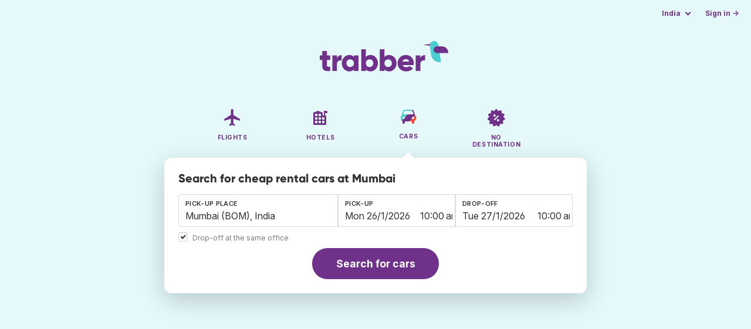

--- FILE ---
content_type: text/html;charset=utf-8
request_url: https://www.trabber.in/car-rental/airport-mumbai-bom/
body_size: 9244
content:
<!DOCTYPE html>
<html lang="en" >
<head>
<meta charset="utf-8">
<base href="https://www.trabber.in/">
<meta name="viewport" content="width=device-width,initial-scale=1">
<meta name="mobile-web-app-capable" content="yes">
<meta name="apple-mobile-web-app-capable" content="yes">
<meta name="apple-mobile-web-app-status-bar-style" content="black-translucent">
<meta name="apple-mobile-web-app-title" content="Trabber">
<meta name="robots" content="max-image-preview:large"><link rel="apple-touch-icon" sizes="180x180" href="/apple-touch-icon.png">
<link rel="icon" type="image/png" sizes="32x32" href="/favicon-32x32.png">
<link rel="icon" type="image/png" sizes="16x16" href="/favicon-16x16.png">
<link rel="manifest" href="/site.webmanifest">
<link rel="mask-icon" href="/safari-pinned-tab.svg" color="#70318b">
<meta name="msapplication-TileColor" content="#70318b">
<meta name="msapplication-config" content="/browserconfig.xml">
<meta name="theme-color" content="#70318b">
<link rel="preload" as="font" href="https://www.trabber.in/fonts/InterVariable.woff2" type="font/woff2" crossorigin="anonymous">
<link rel="preload" as="font" href="https://www.trabber.in/fonts/Gilroy-ExtraBold.woff2" type="font/woff2" crossorigin="anonymous">
<meta property="og:image" content="https://www.trabber.in/images/logos/social-share.png">
<meta property="og:image:width" content="1200">
<meta property="og:image:height" content="1200">
<script>
!function(){var e=!1;window.onerror=function(n,r,o,t,a){if(!e){var s={href:document.location.href,msg:n,url:r,line:o,col:t};null!=a&&(s.message=a.message,s.name=a.name,s.stack=a.stack);var i=new XMLHttpRequest;i.open("POST","/admin/javascript-report"),i.send(JSON.stringify(s)),e=!0}return!1}}();
</script>
<script>
function footerContact() {
    window.location.href="https://www.trabber.in/contact" + "?url=" + encodeURIComponent(window.location.href);
}
var trbq = trbq || [];
trbq.push(['globalInit']);

window.dataLayer = window.dataLayer || [];
function gtag(){dataLayer.push(arguments);}
</script>
<script async src="https://accounts.google.com/gsi/client"></script><title>Car rental at Mumbai from ₹4,193 - Trabber</title>
<meta name="description" content="Find cheap rental cars on Mumbai and other airports using Trabber car search engine">
<meta name="twitter:card" content="summary">
<meta name="twitter:site" content="@Trabber">
<meta name="twitter:title" content="Car rental at Mumbai from ₹4,193 - Trabber">
<meta name="twitter:description" content="Find cheap rental cars on Mumbai and other airports using Trabber car search engine">
<meta name="twitter:image" content="https://www.trabber.in/images/logos/tw-share.png">
<meta name="twitter:image:width" content="1024">
<meta name="twitter:image:height" content="512">
<meta name="referrer" content="no-referrer">
<script>
trbq.push(function() {



    carFormFocus();

    document.getElementById("js_support").value = 'Y';

    addLocationAutocomplete("from_city_text", "from_city_container", "from_city", "https://www.trabber.in/ajax/location_autocomplete", {forCars: true});

    addLocationAutocomplete("to_city_text", "to_city_container", "to_city", "https://www.trabber.in/ajax/location_autocomplete", {forCars: true});

    addPikadayCombo('from_date','to_date','/',1,0);

});
</script>
<script type="application/ld+json">
{
"@context":"https://schema.org",
"@type":"WebSite",
"name":"Trabber",
"url": "https://www.trabber.in/"
}
</script>
<script type="application/ld+json">
{
"@context":"https://schema.org",
"@type":"Organization",
"name":"Trabber",
"url":"https://www.trabber.in/",

"sameAs":["https://www.facebook.com/trabber",
"https://x.com/Trabber",
"https://www.instagram.com/trabber/",
"https://www.youtube.com/@trabber"],

"logo":"https://www.trabber.in/images/logo-trabber.svg"
}
</script>
<script>
function showWanning() {
    document.getElementById("wanningmsg").innerHTML = "<b>The browser has blocked the comparing windows</b><br>Check your browser options to allow pop up windows.<br>";
    document.getElementById("wanning").style.display = "block";
}
</script>
<script>
gtag('js', new Date());
function rP(i,n){var t,r=i.split("?")[0],e=[],l=-1!==i.indexOf("?")?i.split("?")[1]:"";if(""!==l){var s=l.indexOf("#");-1!==s&&(l=l.substring(0,s));for(var f=(e=l.split("&")).length-1;f>=0;f-=1)t=e[f].split("=")[0],n.indexOf(t)>=0&&e.splice(f,1);e.length&&(r=r+"?"+e.join("&"))}return r}
var ga4ecb = function (en) {

};

var ga4cfg = {

    send_page_view: false
};
var ga4up = {};
gtag('set','page_location',rP(document.location.href,['id','ead','ttclickid']));

ga4up['app'] = 'false';

ga4up['device_cat'] = 'laptop-16';
gtag('set','user_properties',ga4up);

gtag('config', 'G-B22667ZG7R', ga4cfg);
gtag('event', 'page_view', {
    'event_callback': function() {
        ga4ecb('page_view');
    }
});

gtag('config', 'AW-1062050928');
</script>


<link rel="stylesheet" href="https://www.trabber.in/css/style.min.css?7a00516ce281656093e26d6a4fad4ecd.cache.css">
<meta property="twitter:account_id" content="4503599629823226">
<meta name="facebook-domain-verification" content="p50hmsofx3vvw9043nuzbgcg58vzt5">
<link rel="canonical" href="https://www.trabber.in/car-rental/airport-mumbai-bom/">
<link rel="alternate" hreflang="ca" href="https://www.trabber.cat/lloguer-de-cotxes/aeroport-bombai-bom/">
<link rel="alternate" hreflang="ca-es" href="https://www.trabber.cat/lloguer-de-cotxes/aeroport-bombai-bom/">
<link rel="alternate" hreflang="de" href="https://www.trabber.de/autovermietung/flughafen-mumbai-bom/">
<link rel="alternate" hreflang="de-at" href="https://www.trabber.at/autovermietung/flughafen-mumbai-bom/">
<link rel="alternate" hreflang="de-ch" href="https://www.trabber.ch/autovermietung/flughafen-mumbai-bom/">
<link rel="alternate" hreflang="de-de" href="https://www.trabber.de/autovermietung/flughafen-mumbai-bom/">
<link rel="alternate" hreflang="en" href="https://www.trabber.us/car-rental/airport-mumbai-bom/">
<link rel="alternate" hreflang="en-au" href="https://www.trabber.com.au/car-rental/airport-mumbai-bom/">
<link rel="alternate" hreflang="en-ca" href="https://www.trabber.ca/car-rental/airport-mumbai-bom/">
<link rel="alternate" hreflang="en-de" href="https://www.trabber.de/en/car-rental/airport-mumbai-bom/">
<link rel="alternate" hreflang="en-es" href="https://www.trabber.es/en/car-rental/airport-mumbai-bom/">
<link rel="alternate" hreflang="en-gb" href="https://www.trabber.co.uk/car-rental/airport-mumbai-bom/">
<link rel="alternate" hreflang="en-ie" href="https://www.trabber.ie/car-rental/airport-mumbai-bom/">
<link rel="alternate" hreflang="en-in" href="https://www.trabber.in/car-rental/airport-mumbai-bom/">
<link rel="alternate" hreflang="en-nz" href="https://www.trabber.co.nz/car-rental/airport-mumbai-bom/">
<link rel="alternate" hreflang="en-us" href="https://www.trabber.us/car-rental/airport-mumbai-bom/">
<link rel="alternate" hreflang="en-za" href="https://www.trabber.co.za/car-rental/airport-mumbai-bom/">
<link rel="alternate" hreflang="es" href="https://www.trabber.es/alquiler-de-coches/aeropuerto-bombay-bom/">
<link rel="alternate" hreflang="es-ar" href="https://www.trabber.com.ar/alquiler-de-autos/aeropuerto-bombay-bom/">
<link rel="alternate" hreflang="es-cl" href="https://www.trabber.cl/arriendo-de-autos/aeropuerto-bombay-bom/">
<link rel="alternate" hreflang="es-co" href="https://www.trabber.co/alquiler-de-carros/aeropuerto-bombay-bom/">
<link rel="alternate" hreflang="es-cr" href="https://www.trabber.co.cr/alquiler-de-carros/aeropuerto-bombay-bom/">
<link rel="alternate" hreflang="es-ec" href="https://www.trabber.ec/alquiler-de-autos/aeropuerto-bombay-bom/">
<link rel="alternate" hreflang="es-es" href="https://www.trabber.es/alquiler-de-coches/aeropuerto-bombay-bom/">
<link rel="alternate" hreflang="es-gt" href="https://www.trabber.gt/alquiler-de-autos/aeropuerto-bombay-bom/">
<link rel="alternate" hreflang="es-mx" href="https://www.trabber.mx/alquiler-de-autos/aeropuerto-bombay-bom/">
<link rel="alternate" hreflang="es-pa" href="https://www.trabber.com.pa/alquiler-de-autos/aeropuerto-bombay-bom/">
<link rel="alternate" hreflang="es-pe" href="https://www.trabber.pe/alquiler-de-autos/aeropuerto-bombay-bom/">
<link rel="alternate" hreflang="es-us" href="https://www.trabber.us/es/alquiler-de-coches/aeropuerto-bombay-bom/">
<link rel="alternate" hreflang="es-ve" href="https://www.trabber.com.ve/alquiler-de-carros/aeropuerto-bombay-bom/">
<link rel="alternate" hreflang="fr" href="https://www.trabber.fr/location-de-voiture/aeroport-bombay-bom/">
<link rel="alternate" hreflang="fr-ca" href="https://www.trabber.ca/fr/location-de-voiture/aeroport-bombay-bom/">
<link rel="alternate" hreflang="fr-ch" href="https://www.trabber.ch/fr/location-de-voiture/aeroport-bombay-bom/">
<link rel="alternate" hreflang="fr-fr" href="https://www.trabber.fr/location-de-voiture/aeroport-bombay-bom/">
<link rel="alternate" hreflang="it" href="https://www.trabber.it/noleggio-auto/aeroporto-mumbai-bom/">
<link rel="alternate" hreflang="it-ch" href="https://www.trabber.ch/it/noleggio-auto/aeroporto-mumbai-bom/">
<link rel="alternate" hreflang="it-it" href="https://www.trabber.it/noleggio-auto/aeroporto-mumbai-bom/">
<link rel="alternate" hreflang="pt" href="https://www.trabber.com.br/aluguel-de-carros/aeroporto-mumbai-bom/">
<link rel="alternate" hreflang="pt-br" href="https://www.trabber.com.br/aluguel-de-carros/aeroporto-mumbai-bom/">
<link rel="alternate" hreflang="pt-pt" href="https://www.trabber.pt/aluguel-de-carros/aeroporto-mumbai-bom/">

<link rel="prefetch" href="https://www.trabber.in/images/icons/dot-loader.svg">
<script async src="https://www.trabber.in/javascript/z/new-en.js?8605d6234501fe0c8694eb26f282cea9.cache.js"></script>
<script async src="https://www.googletagmanager.com/gtag/js?id=AW-1062050928"></script>
</head>
<body class="home">

<!-- arya -->

<div class="background-image-container background-car"></div>

<section class="masthead">

    <div class="bar">
        <div class="bar-left">
        </div>
        <div class="bar-right">
            <script>
    
    // if (('serviceWorker' in navigator) && ('PushManager' in window)) {
    if (('serviceWorker' in navigator)) {
        window.addEventListener('load', function() {
            navigator.serviceWorker.register('https://www.trabber.in/service-worker.js');
        });
    }

    if (('serviceWorker' in navigator) && ('PushManager' in window) && ('ready' in window.navigator.serviceWorker)) {
        window.navigator.serviceWorker.ready
            .then(function(reg) {
                if (!('pushManager' in reg)) {
                    return;
                }
                reg.pushManager.getSubscription()
                    .then(function(subscription) {
                        trbq.push(['getSubscriptions','https://www.trabber.in/',JSON.stringify(subscription)]);
                    });
            });
    }
</script>

<div id="alerts" class="bar-item" style="display:none;">
    <div class="dropdown">
        <div>
            <button class="button is-small is-text" aria-haspopup="false" onclick="location.href='https://www.trabber.in/alerts/'">
                <span>Alerts (<span id="alertsNum"></span>)</span>
            </button>
        </div>
    </div>
</div>

<div class="bar-item">
    <div class="dropdown dropdown-autoclose">
        <div class="dropdown-trigger">
            <button class="button is-small is-text" aria-haspopup="true" aria-controls="country-menu">
                <span>India</span>
            </button>
        </div>
        <div class="dropdown-menu is-multi-column" role="menu" id="country-menu">
            <div class="dropdown-content">
                <a class="dropdown-item" href="https://www.trabber.com.ar/alquiler-de-autos/aeropuerto-bombay-bom/"><span class="flags flag-ar"> </span> Argentina</a><a class="dropdown-item" href="https://www.trabber.com.au/car-rental/airport-mumbai-bom/"><span class="flags flag-au"> </span> Australia</a><a class="dropdown-item" href="https://www.trabber.com.br/aluguel-de-carros/aeroporto-mumbai-bom/"><span class="flags flag-br"> </span> Brasil</a><a class="dropdown-item" href="https://www.trabber.ca/car-rental/airport-mumbai-bom/"><span class="flags flag-ca"> </span> Canada (en)</a><a class="dropdown-item" href="https://www.trabber.ca/fr/location-de-voiture/aeroport-bombay-bom/"><span class="flags flag-ca"> </span> Canada (fr)</a><a class="dropdown-item" href="https://www.trabber.cl/arriendo-de-autos/aeropuerto-bombay-bom/"><span class="flags flag-cl"> </span> Chile</a><a class="dropdown-item" href="https://www.trabber.co/alquiler-de-carros/aeropuerto-bombay-bom/"><span class="flags flag-co"> </span> Colombia</a><a class="dropdown-item" href="https://www.trabber.co.cr/alquiler-de-carros/aeropuerto-bombay-bom/"><span class="flags flag-cr"> </span> Costa Rica</a><a class="dropdown-item" href="https://www.trabber.de/autovermietung/flughafen-mumbai-bom/"><span class="flags flag-de"> </span> Deutschland (de)</a><a class="dropdown-item" href="https://www.trabber.de/en/car-rental/airport-mumbai-bom/"><span class="flags flag-de"> </span> Germany (en)</a><a class="dropdown-item" href="https://www.trabber.ec/alquiler-de-autos/aeropuerto-bombay-bom/"><span class="flags flag-ec"> </span> Ecuador</a><a class="dropdown-item" href="https://www.trabber.es/alquiler-de-coches/aeropuerto-bombay-bom/"><span class="flags flag-es"> </span> España (es)</a><a class="dropdown-item" href="https://www.trabber.cat/lloguer-de-cotxes/aeroport-bombai-bom/"><span class="flags flag-es"> </span> Espanya (ca)</a><a class="dropdown-item" href="https://www.trabber.es/en/car-rental/airport-mumbai-bom/"><span class="flags flag-es"> </span> Spain (en)</a><a class="dropdown-item" href="https://www.trabber.fr/location-de-voiture/aeroport-bombay-bom/"><span class="flags flag-fr"> </span> France</a><a class="dropdown-item" href="https://www.trabber.gt/alquiler-de-autos/aeropuerto-bombay-bom/"><span class="flags flag-gt"> </span> Guatemala</a><a class="dropdown-item" href="https://www.trabber.in/car-rental/airport-mumbai-bom/"><span class="flags flag-in"> </span> India</a><a class="dropdown-item" href="https://www.trabber.ie/car-rental/airport-mumbai-bom/"><span class="flags flag-ie"> </span> Ireland</a><a class="dropdown-item" href="https://www.trabber.it/noleggio-auto/aeroporto-mumbai-bom/"><span class="flags flag-it"> </span> Italia</a><a class="dropdown-item" href="https://www.trabber.mx/alquiler-de-autos/aeropuerto-bombay-bom/"><span class="flags flag-mx"> </span> México</a><a class="dropdown-item" href="https://www.trabber.co.nz/car-rental/airport-mumbai-bom/"><span class="flags flag-nz"> </span> New Zealand</a><a class="dropdown-item" href="https://www.trabber.at/autovermietung/flughafen-mumbai-bom/"><span class="flags flag-at"> </span> Österreich</a><a class="dropdown-item" href="https://www.trabber.com.pa/alquiler-de-autos/aeropuerto-bombay-bom/"><span class="flags flag-pa"> </span> Panamá</a><a class="dropdown-item" href="https://www.trabber.pe/alquiler-de-autos/aeropuerto-bombay-bom/"><span class="flags flag-pe"> </span> Perú</a><a class="dropdown-item" href="https://www.trabber.pt/aluguel-de-carros/aeroporto-mumbai-bom/"><span class="flags flag-pt"> </span> Portugal</a><a class="dropdown-item" href="https://www.trabber.ch/autovermietung/flughafen-mumbai-bom/"><span class="flags flag-ch"> </span> Schweiz (de)</a><a class="dropdown-item" href="https://www.trabber.ch/fr/location-de-voiture/aeroport-bombay-bom/"><span class="flags flag-ch"> </span> Suisse (fr)</a><a class="dropdown-item" href="https://www.trabber.ch/it/noleggio-auto/aeroporto-mumbai-bom/"><span class="flags flag-ch"> </span> Svizzera (it)</a><a class="dropdown-item" href="https://www.trabber.co.za/car-rental/airport-mumbai-bom/"><span class="flags flag-za"> </span> South Africa</a><a class="dropdown-item" href="https://www.trabber.co.uk/car-rental/airport-mumbai-bom/"><span class="flags flag-uk"> </span> United Kingdom</a><a class="dropdown-item" href="https://www.trabber.us/car-rental/airport-mumbai-bom/"><span class="flags flag-us"> </span> United States (en)</a><a class="dropdown-item" href="https://www.trabber.us/es/alquiler-de-coches/aeropuerto-bombay-bom/"><span class="flags flag-us"> </span> Estados Unidos (es)</a><a class="dropdown-item" href="https://www.trabber.com.ve/alquiler-de-carros/aeropuerto-bombay-bom/"><span class="flags flag-ve"> </span> Venezuela</a></div>
        </div>
    </div>
</div>

<div class="bar-item">
    <a class="button is-small is-text has-text-primary login-link" href="https://www.trabber.in/login">Sign in &rarr;</a> <div id="g_id_onload"
data-use_fedcm_for_prompt="true"
data-client_id="305488027803-cpmlh62ipriuh4n5qjfld6hoacci16j3.apps.googleusercontent.com"
data-login_uri="https://www.trabber.in/account/gsi-return"
data-auto_select="true"
data-prompt_parent_id="g_id_onload"
style="position: fixed; top: 35px; right: 10px; z-index: 1001;">
</div>
</div>

</div>
    </div>

    <div class="container is-fluid">
        <div class="columns is-centered">
            <div class="column is-full">

                <div class="has-text-centered">
<div class="logo">
                        <a href="https://www.trabber.in/"><img src="https://www.trabber.in/images/logo-trabber.svg" width="220" height="52" alt="Trabber India"></a>
                    </div>
<div class="tabs is-main-nav is-centered">
                        <ul id="main-nav"><li><a  href="https://www.trabber.in/"><img class="marginb-on" width="32" height="32" src="https://www.trabber.in/images/icons/flights-off.svg" alt="Flights"> <strong class="no-text">Flights</strong></a></li> <li><a  href="https://www.trabber.in/hotels/"><img class="marginb-on" width="32" height="32" src="https://www.trabber.in/images/icons/hotels-off.svg" alt="Hotels"> <strong class="no-text">Hotels</strong></a></li> <li class="is-active"><a  href="https://www.trabber.in/cars/"><img class="marginb-on" width="32" height="32" src="https://www.trabber.in/images/icons/cars.svg" alt="Cars"> <strong class="no-text">Cars</strong></a></li> <li><a  href="https://www.trabber.in/offers/"><img class="marginb-on" width="32" height="32" src="https://www.trabber.in/images/icons/offers-off.svg" alt="No destination"> <strong class="no-text">No destination</strong></a></li> </ul></div>
                </div>

                <div class="box is-paddingless has-large-border-radius">


                    <h1 class="px-5 pt-5 title is-size-5">
    Search for cheap rental cars at Mumbai</h1>

<!-- Cars -->
<form id="search-form" class="px-5 pt-4 pb-5 form-cars" action="https://www.trabber.in/car-search-start" method="post" onclick="trbq.push(['searchformclick']);" onmouseup="trbq.push(['searchformclick']);">
<input id="searchId" name="searchId" type="hidden" value="">
        <input id="js_support" name="js_support" type="hidden" value="N">

    <fieldset>
        <div class="fields is-horizontal">
            <div class="field-body">

                <div class="field">
                    <div class="fancy-fields is-grouped" id="carcontainer">

                        <div id="pickup" class="mb-2 car-location field">
                            <label class="label" for="from_city_text">Pick-up place</label>
                            <div class="control mb-1" id="FromCityAutocomplete">
                                <input class="input" type="text" id="from_city_text" name="from_city_text" value="Mumbai (BOM), India" title="Mumbai (BOM), India" autocomplete="off" placeholder="airport, city, place, address...">
                                <div id="from_city_container"></div>
                            </div>
                            <input id="from_city" name="from_city" type="hidden" value="BOM">

                            <div class="fancy-fields is-grouped">
                                <div class="field">
                                    <input type="checkbox" name="same_place" class="is-checkradio is-small" id="same_place" value="1" onclick="trbq.push(['sameplacecheckbox'])" checked="checked"
>
                                    <label class="checkbox is-size-7 has-text-grey" for="same_place">Drop-off at the same office</label>
                                </div>
                            </div>


                        </div>

                        <div class="car-date field">
                            <div class="fancy-fields">
                                <div class="field has-addons">
                                    <div class="control mb-3">
                                        <label class="label" for="from_date">Pick-up</label>
                                        <input class="input" type="text" autocomplete="off" name="from_date" id="from_date" maxlength="14" size="14" value="26/01/2026">
                                    </div>
                                    <div class="control is-short mb-3">
                                        <select class="input pl-1 pr-1" id="hour_pick" name="hour_pick" onfocus="trbq.push(['searchformclick']);">
                                            <option value="0">12:00 am</option>
<option value="1">1:00 am</option>
<option value="2">2:00 am</option>
<option value="3">3:00 am</option>
<option value="4">4:00 am</option>
<option value="5">5:00 am</option>
<option value="6">6:00 am</option>
<option value="7">7:00 am</option>
<option value="8">8:00 am</option>
<option value="9">9:00 am</option>
<option value="10" selected="selected">10:00 am</option>
<option value="11">11:00 am</option>
<option value="12">12:00 pm</option>
<option value="13">1:00 pm</option>
<option value="14">2:00 pm</option>
<option value="15">3:00 pm</option>
<option value="16">4:00 pm</option>
<option value="17">5:00 pm</option>
<option value="18">6:00 pm</option>
<option value="19">7:00 pm</option>
<option value="20">8:00 pm</option>
<option value="21">9:00 pm</option>
<option value="22">10:00 pm</option>
<option value="23">11:00 pm</option>
</select>
                                    </div>
                                </div>
                            </div>
                        </div>

                        <div id="dropoff" class="car-location is-hidden field">
                            <label class="label" id="to_city_label" for="to_city_text">Drop-off place</label>
                            <div class="control mb-1" id="ToCityAutocomplete">
                                <input class="input" type="text" id="to_city_text" name="to_city_text" value="" title="" autocomplete="off" placeholder="airport, city, place, address...">
                                <div id="to_city_container"></div>
                            </div>
                            <input id="to_city" name="to_city" type="hidden" value="">
                        </div>


                        <div class="car-date field">
                            <div class="fancy-fields">
                                <div class="field has-addons">
                                    <div class="control mb-3">
                                        <label class="label" for="to_date">Drop-off</label>
                                        <input class="input" type="text" autocomplete="off" name="to_date" id="to_date" maxlength="14" size="14" value="27/01/2026">
                                    </div>
                                    <div class="control is-short mb-3">
                                        <select class="input pl-1 pr-1" id="hour_drop" name="hour_drop" onfocus="trbq.push(['searchformclick']);">
                                            <option value="0">12:00 am</option>
<option value="1">1:00 am</option>
<option value="2">2:00 am</option>
<option value="3">3:00 am</option>
<option value="4">4:00 am</option>
<option value="5">5:00 am</option>
<option value="6">6:00 am</option>
<option value="7">7:00 am</option>
<option value="8">8:00 am</option>
<option value="9">9:00 am</option>
<option value="10" selected="selected">10:00 am</option>
<option value="11">11:00 am</option>
<option value="12">12:00 pm</option>
<option value="13">1:00 pm</option>
<option value="14">2:00 pm</option>
<option value="15">3:00 pm</option>
<option value="16">4:00 pm</option>
<option value="17">5:00 pm</option>
<option value="18">6:00 pm</option>
<option value="19">7:00 pm</option>
<option value="20">8:00 pm</option>
<option value="21">9:00 pm</option>
<option value="22">10:00 pm</option>
<option value="23">11:00 pm</option>
</select>
                                    </div>
                                </div>
                            </div>
                        </div>

                        </div>
                </div>

            </div>
        </div>

        <div class="has-text-centered">
            <button class="button is-primary is-large is-rounded">Search for cars</button>
        </div>
        </fieldset>

    </form><div id="wanning" style="display:none">
    <div style="position:absolute; left:0; top:0; width:100%; height:100%; z-index:1000; background-color: grey; opacity: 0.5; text-align:left;"></div>
    <div style="position:absolute; top:10px; left:10px; z-index:1100;width:400px;background-color:#ffffe1; margin-top: 10px; margin-left:10px; padding:15px; text-align: left;border-width: 1px; border-style: solid; border-color: black; color:black;">
        <span id="wanningmsg"></span>
        <input type="button" id="continue" name="continue" value="Continue search" onclick="trbq.push(['continueSearchCars', '%d/%m/%Y',[]])" style="margin-top:10px;">
    </div>
</div>


</div>


            </div>
        </div>

    </div>
</section>



<script type="application/ld+json">
{
"@context":"https://schema.org/",
"@type":"Product",
"name":"Car rental at Mumbai from ₹4,193 - Trabber",
"offers":{
  "@type":"AggregateOffer",
  "lowPrice":"4193",
  "priceCurrency":"INR"
}
}
</script>
<section class="section">
        <div class="container is-narrow">

            <nav class="breadcrumb has-arrow-separator" aria-label="breadcrumbs" itemscope itemtype="https://schema.org/BreadcrumbList"><ul><li itemprop="itemListElement" itemscope itemtype="https://schema.org/ListItem"><a href="https://www.trabber.in/cars/" itemprop="item"><span itemprop="name">Car rental</span></a><meta itemprop="position" content="1"></li><li class="is-active" itemprop="itemListElement" itemscope itemtype="https://schema.org/ListItem"><a href="https://www.trabber.in/car-rental/airport-mumbai-bom/" itemprop="item" aria-current="page"><span itemprop="name">Mumbai</span></a><meta itemprop="position" content="2"></li></ul></nav><div class="columns mb-3">

                    <div class="column is-9 mb-6">

                        <h2 class="is-size-2 mb-2">Car rental at Mumbai</h2>
                        <p class="is-size-5 mb-4">Find cars at <b>Chhatrapati Shivaji Maharaj</b> airport using Trabber. We search on the best rental car websites to find the cheapest car at Chhatrapati Shivaji Maharaj or any other airport.</p>
                        <h2 class="is-size-4 mb-4 mt-5">Car offers at Mumbai airport</h2>
                        <div class="box result-item type-car">
    <div class="car-groups-container">
        <div class="columns car-group-1">
            <div class="column">
                <div class="columns is-mobile car-image-and-name">
                    <div class="column is-narrow result-image">
                            <span class="image-container">
                                <img src="https://avisassets.abgemea.com/.imaging/gridView_vehicleSearch_small/dam/avis/fleet/Suzuki/Dzire/suzuki_17dzire_sideview.png" width="150" alt="" onerror="this.src='images/hotels/no_image.png'"/>
                            </span>
                    </div>
                    <div class="column">

                        <div class="result-info">
                            <p class="result-type"><a href="https://www.trabber.in/car-rental/avis/">Avis</a></p>
                            <h2 class="result-title mb-0">Suzuki Dzire - Chauffeur Drive</h2>
                            <p><b></b></p>
                            <p>20 July - 1 August</p>
                            <div class="tags car-type is-flex mt-2 mb-0"><span class="tag is-dark">Standard</span></div>

                            <div class="car-result-features">
                                <ul>
                                    <li><img width="11" height="11" src="images/icons/icon-doors.svg" alt=""/> 4-5 doors</li><li><img width="12" height="12" src="images/icons/icon-manual.svg" alt=""/> Manual</li><li><img width="12" height="12" src="images/icons/icon-fuel.svg" alt=""/> Diesel</li><li><img width="12" height="12" src="images/icons/icon-ac.svg" alt=""/> Air conditioning</li></ul>
                            </div>

                        </div>

                    </div>
                </div>

                <div class="locations">
                    </div>
            </div>
        </div>
        <div class="columns car-group-2 is-mobile">
            <div class="column car-result-includes">
                <ul><li><span>●</span> Check insurance conditions</li></ul>
            </div>
            <div class="column result-offer is-narrow">
                <div class="offer">
                    <div class="price is-tabular">₹4,193<span class="is-size-6 has-text-weight-normal"> / day</span></div>

                    <div class="includes">
                        <ul>
                            </ul>
                    </div>
                </div>

                <div class="cta">
                    <a target="_blank" rel="noopener" type="button" class="button is-fullwidth is-primary is-booking" name="button" href="https://web.trabber.in/car-link-offer?id=4206899&company=Avis">See car</a>
                    <div class="site">
                        <a target="_blank" rel="noopener" href="https://web.trabber.in/car-link-offer?id=4206899&company=Avis">avis.com</a>
                    </div>
                </div>
            </div>
        </div>
    </div>
    <div class="columns is-mobile">
        <div class="column more-info has-text-centered has-background-light pt-1 pb-1 is-hidden">
            <a href="#" class="is-size-7 has-text-weight-bold "></a>
        </div>
    </div>
</div>
<div class="box result-item type-car">
    <div class="car-groups-container">
        <div class="columns car-group-1">
            <div class="column">
                <div class="columns is-mobile car-image-and-name">
                    <div class="column is-narrow result-image">
                            <span class="image-container">
                                <img src="" width="150" alt="" onerror="this.src='images/hotels/no_image.png'"/>
                            </span>
                    </div>
                    <div class="column">

                        <div class="result-info">
                            <p class="result-type"><a href="https://www.trabber.in/car-rental/avis/">Avis</a></p>
                            <h2 class="result-title mb-0">Honda Amaze - Chauffeur Drive</h2>
                            <p><b></b></p>
                            <p>20 July - 1 August</p>
                            <div class="tags car-type is-flex mt-2 mb-0"><span class="tag is-dark">Intermediate</span></div>

                            <div class="car-result-features">
                                <ul>
                                    <li><img width="11" height="11" src="images/icons/icon-doors.svg" alt=""/> 4-5 doors</li><li><img width="12" height="12" src="images/icons/icon-manual.svg" alt=""/> Manual</li><li><img width="12" height="12" src="images/icons/icon-fuel.svg" alt=""/> Diesel</li><li><img width="12" height="12" src="images/icons/icon-ac.svg" alt=""/> Air conditioning</li></ul>
                            </div>

                        </div>

                    </div>
                </div>

                <div class="locations">
                    </div>
            </div>
        </div>
        <div class="columns car-group-2 is-mobile">
            <div class="column car-result-includes">
                <ul><li><span>●</span> Check insurance conditions</li></ul>
            </div>
            <div class="column result-offer is-narrow">
                <div class="offer">
                    <div class="price is-tabular">₹4,193<span class="is-size-6 has-text-weight-normal"> / day</span></div>

                    <div class="includes">
                        <ul>
                            </ul>
                    </div>
                </div>

                <div class="cta">
                    <a target="_blank" rel="noopener" type="button" class="button is-fullwidth is-primary is-booking" name="button" href="https://web.trabber.in/car-link-offer?id=4206902&company=Avis">See car</a>
                    <div class="site">
                        <a target="_blank" rel="noopener" href="https://web.trabber.in/car-link-offer?id=4206902&company=Avis">avis.com</a>
                    </div>
                </div>
            </div>
        </div>
    </div>
    <div class="columns is-mobile">
        <div class="column more-info has-text-centered has-background-light pt-1 pb-1 is-hidden">
            <a href="#" class="is-size-7 has-text-weight-bold "></a>
        </div>
    </div>
</div>
<div class="box result-item type-car">
    <div class="car-groups-container">
        <div class="columns car-group-1">
            <div class="column">
                <div class="columns is-mobile car-image-and-name">
                    <div class="column is-narrow result-image">
                            <span class="image-container">
                                <img src="https://avisassets.abgemea.com/.imaging/gridView_vehicleSearch_small/dam/avis/fleet/Toyota/Etios/toyota_17etios_sideview.png" width="150" alt="" onerror="this.src='images/hotels/no_image.png'"/>
                            </span>
                    </div>
                    <div class="column">

                        <div class="result-info">
                            <p class="result-type"><a href="https://www.trabber.in/car-rental/avis/">Avis</a></p>
                            <h2 class="result-title mb-0">Toyota Etios - Chauffeur Drive</h2>
                            <p><b></b></p>
                            <p>20 July - 1 August</p>
                            <div class="tags car-type is-flex mt-2 mb-0"><span class="tag is-dark">Intermediate</span></div>

                            <div class="car-result-features">
                                <ul>
                                    <li><img width="11" height="11" src="images/icons/icon-doors.svg" alt=""/> 2/4 doors</li><li><img width="12" height="12" src="images/icons/icon-manual.svg" alt=""/> Manual</li><li><img width="12" height="12" src="images/icons/icon-fuel.svg" alt=""/> Diesel</li><li><img width="12" height="12" src="images/icons/icon-ac.svg" alt=""/> Air conditioning</li></ul>
                            </div>

                        </div>

                    </div>
                </div>

                <div class="locations">
                    </div>
            </div>
        </div>
        <div class="columns car-group-2 is-mobile">
            <div class="column car-result-includes">
                <ul><li><span>●</span> Check insurance conditions</li></ul>
            </div>
            <div class="column result-offer is-narrow">
                <div class="offer">
                    <div class="price is-tabular">₹4,193<span class="is-size-6 has-text-weight-normal"> / day</span></div>

                    <div class="includes">
                        <ul>
                            </ul>
                    </div>
                </div>

                <div class="cta">
                    <a target="_blank" rel="noopener" type="button" class="button is-fullwidth is-primary is-booking" name="button" href="https://web.trabber.in/car-link-offer?id=4206905&company=Avis">See car</a>
                    <div class="site">
                        <a target="_blank" rel="noopener" href="https://web.trabber.in/car-link-offer?id=4206905&company=Avis">avis.com</a>
                    </div>
                </div>
            </div>
        </div>
    </div>
    <div class="columns is-mobile">
        <div class="column more-info has-text-centered has-background-light pt-1 pb-1 is-hidden">
            <a href="#" class="is-size-7 has-text-weight-bold "></a>
        </div>
    </div>
</div>
<div class="box result-item type-car">
    <div class="car-groups-container">
        <div class="columns car-group-1">
            <div class="column">
                <div class="columns is-mobile car-image-and-name">
                    <div class="column is-narrow result-image">
                            <span class="image-container">
                                <img src="https://imgcdn1.qeeq.com/world/base/370/896/770/58ff1bd5ba650718aa7e93312c1fa3dd.jpg" width="150" alt="" onerror="this.src='images/hotels/no_image.png'"/>
                            </span>
                    </div>
                    <div class="column">

                        <div class="result-info">
                            <p class="result-type"><a href="https://www.trabber.in/car-rental/avis/">Avis</a></p>
                            <h2 class="result-title mb-0">Honda City</h2>
                            <p><b></b></p>
                            <p>20 July - 1 August</p>
                            <div class="tags car-type is-flex mt-2 mb-0"><span class="tag is-dark">Compact</span></div>

                            <div class="car-result-features">
                                <ul>
                                    <li><img width="12" height="12" src="images/icons/icon-people.svg" alt=""/> 5 seats</li><li><img width="11" height="11" src="images/icons/icon-doors.svg" alt=""/> 4 doors</li><li><img width="13" height="12" src="images/icons/icon-luggage.svg" alt=""/> 2 bags</li><li><img width="12" height="12" src="images/icons/icon-manual.svg" alt=""/> Manual</li><li><img width="12" height="12" src="images/icons/icon-fuel.svg" alt=""/> Petrol</li><li><img width="12" height="12" src="images/icons/icon-ac.svg" alt=""/> Air conditioning</li></ul>
                            </div>

                        </div>

                    </div>
                </div>

                <div class="locations">
                    <div class="location">
                        <strong>Office</strong> <span>Airline Flight Dtls Mandatory  Meet And Greet Service, Mumbai, 69, INDIA</span>
                    </div>
                    </div>
            </div>
        </div>
        <div class="columns car-group-2 is-mobile">
            <div class="column car-result-includes">
                <ul><li title="Rental office location"><span>★</span> At airport</li><li title="Pick-up with a full tank and drop-off with tank full"><span>★</span> Full → Full</li><li><span>●</span> Includes 960 km</li><li><span>★</span> Collision Damage waiver (CDW)</li><li><span>★</span> Theft insurance</li></ul>
            </div>
            <div class="column result-offer is-narrow">
                <div class="offer">
                    <div class="price is-tabular">₹6,094<span class="is-size-6 has-text-weight-normal"> / day</span></div>

                    <div class="includes">
                        <ul>
                            <li class="has-text-success"><img width="13" height="12" src="images/icons/icon-thumbs-up.svg" alt=""/> Free cancellation</li></ul>
                    </div>
                </div>

                <div class="cta">
                    <a target="_blank" rel="noopener" type="button" class="button is-fullwidth is-primary is-booking" name="button" href="https://web.trabber.in/car-link-offer?id=4206908&company=Qeeq">See car</a>
                    <div class="site">
                        <a target="_blank" rel="noopener" href="https://web.trabber.in/car-link-offer?id=4206908&company=Qeeq">qeeq.com</a>
                    </div>
                </div>
            </div>
        </div>
    </div>
    <div class="columns is-mobile">
        <div class="column more-info has-text-centered has-background-light pt-1 pb-1 is-hidden">
            <a href="#" class="is-size-7 has-text-weight-bold "></a>
        </div>
    </div>
</div>
<div class="box result-item type-car">
    <div class="car-groups-container">
        <div class="columns car-group-1">
            <div class="column">
                <div class="columns is-mobile car-image-and-name">
                    <div class="column is-narrow result-image">
                            <span class="image-container">
                                <img src="https://avisassets.abgemea.com/.imaging/gridView_vehicleSearch_small/dam/avis/fleet/Honda/City/honda_17city_sideview.png" width="150" alt="" onerror="this.src='images/hotels/no_image.png'"/>
                            </span>
                    </div>
                    <div class="column">

                        <div class="result-info">
                            <p class="result-type"><a href="https://www.trabber.in/car-rental/avis/">Avis</a></p>
                            <h2 class="result-title mb-0">Honda City - Chauffeur Drive</h2>
                            <p><b></b></p>
                            <p>20 July - 1 August</p>
                            <div class="tags car-type is-flex mt-2 mb-0"><span class="tag is-dark">Luxury</span></div>

                            <div class="car-result-features">
                                <ul>
                                    <li><img width="11" height="11" src="images/icons/icon-doors.svg" alt=""/> 4-5 doors</li><li><img width="12" height="12" src="images/icons/icon-manual.svg" alt=""/> Manual</li><li><img width="12" height="12" src="images/icons/icon-fuel.svg" alt=""/> Diesel</li><li><img width="12" height="12" src="images/icons/icon-ac.svg" alt=""/> Air conditioning</li></ul>
                            </div>

                        </div>

                    </div>
                </div>

                <div class="locations">
                    </div>
            </div>
        </div>
        <div class="columns car-group-2 is-mobile">
            <div class="column car-result-includes">
                <ul><li><span>●</span> Check insurance conditions</li></ul>
            </div>
            <div class="column result-offer is-narrow">
                <div class="offer">
                    <div class="price is-tabular">₹6,322<span class="is-size-6 has-text-weight-normal"> / day</span></div>

                    <div class="includes">
                        <ul>
                            </ul>
                    </div>
                </div>

                <div class="cta">
                    <a target="_blank" rel="noopener" type="button" class="button is-fullwidth is-primary is-booking" name="button" href="https://web.trabber.in/car-link-offer?id=4206911&company=Avis">See car</a>
                    <div class="site">
                        <a target="_blank" rel="noopener" href="https://web.trabber.in/car-link-offer?id=4206911&company=Avis">avis.com</a>
                    </div>
                </div>
            </div>
        </div>
    </div>
    <div class="columns is-mobile">
        <div class="column more-info has-text-centered has-background-light pt-1 pb-1 is-hidden">
            <a href="#" class="is-size-7 has-text-weight-bold "></a>
        </div>
    </div>
</div>
<h2 class="is-size-4 mb-4 mt-6">Cheaper car rental companies ranking at Mumbai airport</h2>

                        <div class="link-section" style="padding-top:0;padding-bottom:2.5rem;">
                            <div class="container is-narrow">
                                <div class="columns">
                                    <div class="column is-8">

                                        <table class="standard-table table is-scrollable">
                                            <thead>
                                            <tr>
                                                <th>Rental company</th>
                                                <th style="text-align:right">% Searches</th>
                                                <th style="text-align:right">% being the cheapest</th>
                                            </tr>
                                            </thead>
                                            <tbody>
                                            <tr>
                                                <td><a href="https://www.trabber.in/car-rental/europcar/">Europcar</a></td>
                                                <td style="text-align:right">99.1</td>
                                                <td style="text-align:right">81.6</td>
                                            </tr>
                                            <tr>
                                                <td><a href="https://www.trabber.in/car-rental/avis/">Avis</a></td>
                                                <td style="text-align:right">10.5</td>
                                                <td style="text-align:right">10.1</td>
                                            </tr>
                                            <tr>
                                                <td><a href="https://www.trabber.in/car-rental/europcar-rent-a-car/">Europcar Rent a Car</a></td>
                                                <td style="text-align:right">4.8</td>
                                                <td style="text-align:right">4.8</td>
                                            </tr>
                                            <tr>
                                                <td><a href="https://www.trabber.in/car-rental/ss-travels/">Ss Travels</a></td>
                                                <td style="text-align:right">2.3</td>
                                                <td style="text-align:right">1.9</td>
                                            </tr>
                                            <tr>
                                                <td><a href="https://www.trabber.in/car-rental/instant-cabs/">Instant Cabs</a></td>
                                                <td style="text-align:right">1.6</td>
                                                <td style="text-align:right">0.0</td>
                                            </tr>
                                            </tbody>
                                        </table>

                                    </div>
                                </div>
                            </div>
                        </div>




                        <h2 class="is-size-4 mb-4 mt-5">Price of car rental companies at Mumbai airport</h2>
                        <ul>
                            <li>
                                <a href="https://www.trabber.in/car-rental/europcar-rent-a-car/">Europcar Rent a Car</a>
                                from&nbsp;₹1,918 / day</li>
                            <li>
                                <li>
                                <a href="https://www.trabber.in/car-rental/ss-travels/">Ss Travels</a>
                                from&nbsp;₹4,165 / day</li>
                            <li>
                                <a href="https://www.trabber.in/car-rental/avis/">Avis</a>
                                from&nbsp;₹4,193 / day</li>
                            <li>
                                <a href="https://www.trabber.in/car-rental/secret-deal/">Secret Deal</a>
                                from&nbsp;₹6,569 / day</li>
                            <li>
                                <a href="https://www.trabber.in/car-rental/instant-cabs/">Instant Cabs</a>
                                from&nbsp;₹6,765 / day</li>
                            <li>
                                <a href="https://www.trabber.in/car-rental/europcar/">Europcar</a>
                                from&nbsp;₹7,326 / day</li>
                            <li>
                                <a href="https://www.trabber.in/car-rental/eco-by-europcar/">Eco by Europcar</a>
                                from&nbsp;₹9,303 / day</li>
                            <li>
                                <a href="https://www.trabber.in/car-rental/eco-rent-a-car/">Eco Rent A Car</a>
                                from&nbsp;₹11,820 / day</li>
                            </ul>

                        <h2 class="is-size-4 mb-4 mt-6">Other destinations with car rental</h2> <ul style="margin-top:15px"><li><a href="https://www.trabber.in/car-rental/airport-poona-pnq/">Car rental at Poona</a></li> <li><a href="https://www.trabber.in/car-rental/airport-delhi-del/">Car rental at Delhi</a></li> <li><a href="https://www.trabber.in/car-rental/airport-hyderabad-hyd/">Car rental at Hyderabad</a></li> </ul></div>

                    <div class="column is-3">

                        <p><figure class="image landing-image mb-3"><img loading="lazy" src="https://upload.wikimedia.org/wikipedia/commons/thumb/2/27/%E0%A6%93%E0%A6%B0%E0%A6%B2%E0%A6%BF%E0%A6%B0_%E0%A6%97%E0%A6%97%E0%A6%A8%E0%A6%B0%E0%A7%88%E0%A6%96%E0%A6%BF%E0%A6%95_%E0%A6%A6%E0%A7%83%E0%A6%B6%E0%A7%8D%E0%A6%AF.jpg/700px-%E0%A6%93%E0%A6%B0%E0%A6%B2%E0%A6%BF%E0%A6%B0_%E0%A6%97%E0%A6%97%E0%A6%A8%E0%A6%B0%E0%A7%88%E0%A6%96%E0%A6%BF%E0%A6%95_%E0%A6%A6%E0%A7%83%E0%A6%B6%E0%A7%8D%E0%A6%AF.webp" alt="Mumbai" width="700" height="525"> <a href="https://commons.wikimedia.org/wiki/File:%E0%A6%93%E0%A6%B0%E0%A6%B2%E0%A6%BF%E0%A6%B0_%E0%A6%97%E0%A6%97%E0%A6%A8%E0%A6%B0%E0%A7%88%E0%A6%96%E0%A6%BF%E0%A6%95_%E0%A6%A6%E0%A7%83%E0%A6%B6%E0%A7%8D%E0%A6%AF.jpg" class="has-text-grey is-size-7">source</a></figure> <h2 class="is-size-4 mb-2">Mumbai</h2><p class="mb-4">The city has 12.7 milions of inhabitants. The currency used is the Indian Rupee (₹). The main touristic attractions are KidZania Mumbai. Trabber offers in Mumbai 228 hotels for the visitors of this city in India. </p><p class="my-3"><a  class="button"  href="https://www.trabber.in/hotels/india-in/mumbai-1275339/">Hotels in Mumbai</a></p><p class="my-3"><a class="button" href="https://www.trabber.in/flights-to-mumbai-bom/">Flights to Mumbai</a></p></div>

                </div>

            </div>
    </section>

    <section class="section pre-footer has-background-light">
<div class="container">
<h4 class="mb-4">Popular searches</h4>
<div class="columns"><div class="column is-3">
<ul>
<li><a href="https://www.trabber.in/car-rental/airport-delhi-del/">Cars at Delhi</a></li> <li><a href="https://www.trabber.in/car-rental/airport-hyderabad-hyd/">Cars at Hyderabad</a></li> <li><a href="https://www.trabber.in/car-rental/airport-mumbai-bom/">Cars at Mumbai</a></li> <li><a href="https://www.trabber.in/car-rental/airport-bengaluru-blr/">Cars at Bengaluru</a></li> <li><a href="https://www.trabber.in/car-rental/airport-calcutta-ccu/">Cars at Calcutta</a></li> <li><a href="https://www.trabber.in/car-rental/airport-varanasi-vns/">Cars at Varanasi</a></li> </ul>
</div>
<div class="column is-3">
<ul>
<li><a href="https://www.trabber.in/car-rental/airport-almaty-ala/">Cars at Almaty</a></li> <li><a href="https://www.trabber.in/car-rental/airport-hanoi-han/">Cars at Hanoi</a></li> <li><a href="https://www.trabber.in/car-rental/airport-coimbatore-cjb/">Cars at Coimbatore</a></li> <li><a href="https://www.trabber.in/car-rental/airport-cochin-cok/">Cars at Cochin</a></li> <li><a href="https://www.trabber.in/car-rental/airport-london-heathrow-lhr/">Cars at London Heathrow</a></li> <li><a href="https://www.trabber.in/car-rental/airport-dubai-dxb/">Cars at Dubai</a></li> </ul>
</div>
<div class="column is-3">
<ul>
<li><a href="https://www.trabber.in/car-rental/airport-turkistan-hsa/">Cars at Turkistan</a></li> <li><a href="https://www.trabber.in/car-rental/airport-chennai-maa/">Cars at Chennai</a></li> <li><a href="https://www.trabber.in/car-rental/airport-poona-pnq/">Cars at Poona</a></li> <li><a href="https://www.trabber.in/car-rental/airport-algiers-alg/">Cars at Algiers</a></li> <li><a href="https://www.trabber.in/car-rental/airport-colombo-cmb/">Cars at Colombo</a></li> <li><a href="https://www.trabber.in/car-rental/airport-constantine-czl/">Cars at Constantine</a></li> </ul>
</div>
<div class="column is-3">
<ul>
<li><a href="https://www.trabber.in/car-rental-companies/">Car rental companies</a></li> </ul>
</div>
</div></div></section><footer class="footer HideWhenInProgress">

    <div class="container mb-6 py-6">
        <div class="columns">
<div class="column">
                <h4 class="mb-4">Search</h4>
                <ul>
                    <li><a href="https://www.trabber.in/">Flights</a></li>
<li><a href="https://www.trabber.in/offers/">Flight offers</a></li>
<li><a href="https://www.trabber.in/hotels/">Hotels</a></li>
<li><a href="https://www.trabber.in/cars/">Cars</a></li>
</ul>
            </div>
<div class="column">
                <h4 class="mb-4">Know more</h4>
                <ul>
                    <li><a href="https://www.trabber.in/show/about">About Trabber</a></li>
                    <li><a href="https://blog.trabber.co.uk/">Blog</a></li>
                    <li><a href="https://play.google.com/store/apps/details?id=com.trabber.android&utm_campaign=web-footer">Android app</a></li>
                    <li><a href="https://apps.apple.com/in/app/trabber-flights-hotels-cars/id1447942035?pt=119548824&mt=8&amp;ct=web-footer">iPhone app</a></li>
</ul>
            </div>
            <div class="column">
                <h4 class="mb-4">Contact</h4>
                <ul>
                    <li><a href="https://www.trabber.in/contact" onclick="footerContact(); return false;">Contact</a></li>
</ul>
            </div>
            <div class="column">
                <span class="is-block mb-4"><img src="https://www.trabber.in/images/trabber-icon.svg" width="50" height="50" alt=""></span>
                <div class="legal is-size-7 has-text-grey mb-4">
                    <p>&copy; 2005 - 2026</p>
                    <p>Trabber Software S.L.</p>
<p><a href="https://www.trabber.in/show/legal">Legal notice</a></p>
</div>

                <div class="social">
                    <a target="_blank" rel="noopener" title="Trabber on Instagram" href="https://www.instagram.com/trabber/"><span class="sprite icon-instagram"></span></a>
                    <a target="_blank" rel="noopener" title="Trabber on Facebook" href="https://www.facebook.com/trabber"><span class="sprite icon-facebook"></span></a>
                    <a target="_blank" rel="noopener" title="follow us on X" href="https://x.com/Trabber"><span class="icon-social icon-x"></span></a>
                    <a target="_blank" rel="noopener" title="YouTube @trabber" href="https://www.youtube.com/@trabber"><span class="icon-social icon-youtube"></span></a>
                </div>

</div>
        </div>

    </div>

</footer>

<noscript>
    <div style="color:#F34737;position:absolute;top:5px;left:5px;">WARNING: Javascript must be enabled in order to use Trabber</div>
</noscript>

</body>
</html>

--- FILE ---
content_type: image/svg+xml
request_url: https://www.trabber.in/images/icons/icon-doors.svg
body_size: 128
content:
<svg xmlns="http://www.w3.org/2000/svg" viewBox="0 0 11 11"><path fill-rule="evenodd" d="M11 10a1 1 0 0 1-1 1H1a1 1 0 0 1-1-1V5.042a.97.97 0 0 1 .213-.661l.015-.017a1 1 0 0 1 .108-.111l-.062.06a.4.4 0 0 1 .043-.043l.019-.017L4.267.758A3 3 0 0 1 6.26 0H9a2 2 0 0 1 2 2zM9.5 6h-2a.5.5 0 0 0-.09.992L7.5 7h2a.5.5 0 0 0 0-1M9 1H6.26a2 2 0 0 0-1.328.505L2.125 4H10V2a1 1 0 0 0-1-1"/></svg>